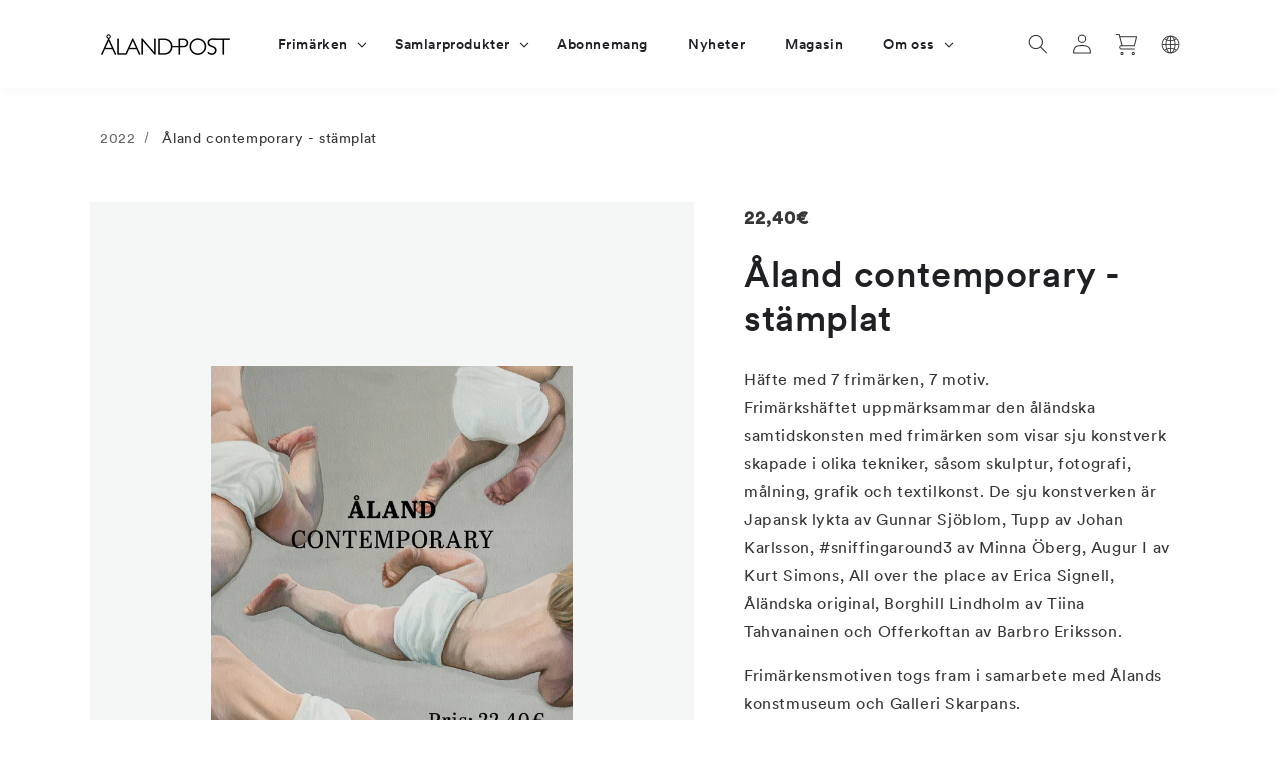

--- FILE ---
content_type: text/css
request_url: https://alandstamps.com/cdn/shop/t/49/assets/component-deferred-media.css?v=70915703255041658751767772012
body_size: -210
content:
.deferred-media__poster{background-color:transparent;border:none;cursor:pointer;margin:0;padding:0;height:100%;width:100%;overflow:hidden}.media>.deferred-media__poster{display:flex;align-items:center;justify-content:center}.deferred-media__poster img{width:auto;max-width:100%;height:100%}.deferred-media{overflow:hidden}.deferred-media:not([loaded]) template{z-index:-1}.deferred-media[loaded]>.deferred-media__poster{display:none}.deferred-media__poster:focus-visible{outline:none;box-shadow:0 0 0 var(--media-border-width) rgba(var(--color-gray-medium),var(--media-border-opacity)),0 0 0 calc(var(--media-border-width) + .3rem) #fff,0 0 0 calc(var(--media-border-width) + .5rem) rgba(var(--color-gray-medium),.5);border-radius:calc(var(--media-radius) - var(--media-border-width))}.deferred-media__poster:focus{outline:none;box-shadow:0 0 0 var(--media-border-width) rgba(var(--color-gray-medium),var(--media-border-opacity)),0 0 0 calc(var(--media-border-width) + .3rem) #fff,0 0 0 calc(var(--media-border-width) + .5rem) rgba(var(--color-gray-medium),.5);border-radius:calc(var(--media-radius) - var(--media-border-width))}.deferred-media__poster:focus:not(:focus-visible){outline:0;box-shadow:none}.deferred-media__poster-button{background-color:#fff;border:.1rem solid rgba(var(--color-gray-medium),.1);border-radius:50%;color:rgb(var(--color-gray-medium));display:flex;align-items:center;justify-content:center;height:6.2rem;width:6.2rem;position:absolute;left:50%;top:50%;transform:translate(-50%,-50%) scale(1);transition:transform var(--duration-short) ease,color var(--duration-short) ease;z-index:1}.deferred-media__poster-button:hover{transform:translate(-50%,-50%) scale(1.1)}.deferred-media__poster-button .icon{width:2rem;height:2rem}.deferred-media__poster-button .icon-play{margin-left:.2rem}
/*# sourceMappingURL=/cdn/shop/t/49/assets/component-deferred-media.css.map?v=70915703255041658751767772012 */


--- FILE ---
content_type: text/css
request_url: https://alandstamps.com/cdn/shop/t/49/assets/component-breadcrumbs.css?v=69430650511202069961767772006
body_size: -484
content:
.breadcrumbs__list{list-style-type:none;margin:0;padding:0}.breadcrumbs__item{display:inline-block;font-size:14px}.breadcrumbs__link{text-decoration:underline}.breadcrumbs__link[aria-current=page]{font-weight:400;text-decoration:none}.breadcrumbs__link[aria-current=page]:hover,.breadcrumbs__link[aria-current=page]:focus{text-decoration:underline}nav.breadcrumbs{margin-bottom:50px}nav.breadcrumbs .top-level-link:not(.active){display:none}@media screen and (max-width: 749px){nav.breadcrumbs{display:none}}nav.breadcrumbs .breadcrumbs__item.active a{text-decoration:none;line-height:120%;color:#676767}nav.breadcrumbs a{text-decoration:none;color:inherit}nav.breadcrumbs li+li:not(.active):before{display:inline-block;margin:0 .75em;transform:rotate(15deg);border-right:.1em solid rgba(var(--color-gray-medium),.75);height:.8em;content:""}
/*# sourceMappingURL=/cdn/shop/t/49/assets/component-breadcrumbs.css.map?v=69430650511202069961767772006 */


--- FILE ---
content_type: text/css
request_url: https://alandstamps.com/cdn/shop/t/49/assets/component-card.css?v=180819393753311310451767772007
body_size: 820
content:
.card{display:block;overflow:hidden;text-decoration:none}.card-information+.card{margin-bottom:1.3rem}@media screen and (min-width: 750px){.card-information+.card{margin-bottom:1.7rem}}.card.card--soft,.featured-collection.background-color--green .card.card--soft{background-color:#ffffff0a;color:rgb(var(--color-gray-medium))}.card .icon-wrap{margin-left:.8rem;white-space:nowrap;transition:transform var(--duration-short) ease;overflow:hidden;display:inline-flex;align-items:center}.card--media{display:block;text-decoration:none}.card--text-only{display:flex;justify-content:center;height:100%}.card--text-only.card--product{position:static}.card--text-only:before{content:"";display:block;padding-bottom:125%}.card--product{position:relative}.card--stretch{height:100%}.card--outline:not(.card--soft){border:calc(.1rem / var(--font-body-scale)) solid rgba(var(--color-gray-medium),.04)}.card--light-border{border:.1rem solid rgba(var(--color-gray-medium),.04)}.card--light-border:hover{border:.1rem solid rgba(var(--color-gray-medium),.3);box-shadow:none}.card__text-spacing{padding:3rem}.card--media .card__text-spacing{padding:2rem}@media screen and (min-width: 750px){.card--media .card__text-spacing{letter-spacing:.02em;padding-left:0;padding-right:3rem}}.card-information>*+*{margin-top:.5rem}.card__inner{position:relative}.card--text-only .card__inner{display:grid;grid-template-rows:1fr auto 1fr;width:100%}.card__content>*{margin:0}.card--text-only .card__content{grid-row:2;justify-self:flex-start;margin-bottom:6rem;margin-top:5rem}.card--text-only .card__badge{align-self:flex-end;grid-row:3}.card--search .card__badge>*,.card--text-only .card__badge>*{margin:0 1.2rem 1.2rem}.card--search .card__badge,.card--text-only .card__badge{position:initial}.card--text-only .card__content+.card__badge{margin-top:-5rem}.media+.card__content{margin-top:2rem;margin-bottom:1.5rem}@media screen and (min-width: 750px){.card--text-only .card__content{margin-top:7rem;margin-bottom:7rem}.card--text-only .card__content+.card__badge{margin-top:-7rem}}.card__text-spacing>*{margin:0}.card__text-spacing>*:not(.overlay-card)+*{margin-top:1.5rem}.card__text{margin:0;word-break:break-word}.card-information__text{display:block;margin:0;padding-right:1.2rem}.card-information__wrapper{width:100%}.card-information__wrapper>*{font-weight:400;font-size:16px;line-height:140%;color:#363636}.card-information__wrapper>.price{font-weight:500;font-size:16px;line-height:172%;letter-spacing:.04em}.card-information__wrapper>.rating{margin-top:.4rem}.card-information__wrapper>*:not(.visually-hidden:first-child)+*:not(.rating){margin-top:.7rem}.card-information__wrapper .caption{letter-spacing:.07rem}.card-wrapper{color:inherit;display:flex;flex-direction:column;position:relative;text-decoration:none}.card-wrapper .card-information{order:1}.card-wrapper .full-unstyled-link:after{content:"";position:absolute;top:0;right:0;bottom:0;left:0;width:100%;height:100%;z-index:1}.card-wrapper .full-unstyled-link:focus-visible{outline:0;box-shadow:none}.card-wrapper .full-unstyled-link:focus-visible:after{outline:.2rem solid rgba(var(--color-gray-medium),.5);outline-offset:.3rem;box-shadow:0 0 0 .3rem #fff,0 0 .5rem .4rem rgba(var(--color-gray-medium),.3)}.card-wrapper:focus-within .card{box-shadow:none}.card__media-spacer{padding:2rem 2rem 0}@media screen and (min-width: 750px){.card__media-spacer{padding:3rem 3rem 0}}.card__media-full-spacer{padding:2rem}.card-article-info{margin-top:1rem;display:flex;flex-wrap:wrap}.discount-badge{margin:1rem;display:flex;flex-wrap:wrap;justify-content:center;align-items:center;position:relative;background:#ef6161;box-shadow:0 4px 15px #00000014;border-radius:60px;width:60px;height:60px;font-weight:400;font-size:14px;line-height:120%;color:#fff}.card__badge{position:relative;margin:1rem;display:inline-block;color:#fff;font-weight:500;font-size:1rem;line-height:150%;letter-spacing:.18em;text-transform:uppercase}.card__badge>*{margin-right:1rem;margin-top:.5rem}.overlay-card{position:absolute;top:0;bottom:0;left:0;right:0;display:flex;background:transparent;transition:background-color var(--duration-long) ease}.card:hover .card-colored .overlay-card{background-color:rgba(var(--color-card-hover),.06)}@media screen and (min-width: 990px){.card .media.media--hover-effect>img:only-child,.card-wrapper .media.media--hover-effect>img:only-child,.card--search img{transition:transform var(--duration-long) ease}.card:hover .media.media--hover-effect>img:first-child:only-child,.card-wrapper:hover .media.media--hover-effect>img:first-child:only-child{transform:scale(1.03)}.card-wrapper:hover .media.media--hover-effect>img:first-child:not(:only-child){opacity:0}.card-wrapper:hover .media.media--hover-effect>img+img{opacity:1;transition:transform var(--duration-long) ease;transform:scale(1.03)}.card-wrapper:hover .price,.card-wrapper:hover .card-information__text a span{opacity:.6}.card-wrapper:hover .card--search img{transform:scale(1.05)}.card-wrapper:hover .card__text{text-decoration:underline;text-underline-offset:.3rem}.card-wrapper:hover .card--soft{background-color:rgba(var(--color-card-hover),.06);transition:background-color var(--duration-long) ease}.card-wrapper:hover .card-information__price-and-options .colors-container{display:block}.card-wrapper:hover .sold-out-container{display:flex}}.card__badge-tag{z-index:1}.card__badge-tag .badge-tag{border-radius:0;border:none;font-size:14px;line-height:138.6%;color:#363636}.card__badge-tag.badge-color--black .badge{background-color:#000;color:#fff}.card__badge-tag.badge-color--grey .badge{background-color:#c4c4c44d;color:#000}.card__badge-tag.badge-color--red .badge{background-color:#ef6161;color:#fff}.card-information__price-and-options{display:flex;align-items:center;justify-content:space-between}.card-information__price-and-options .colors-container{display:none;margin-bottom:32px}.card-information__price-and-options .colors-container .color-ball,.card-information__price-and-options .colors-container .multi-ball-container{margin:0 4.5px}.card-information__price-and-options .colors-container .multi-ball-container .color-ball:first-child{margin:0}.card-information__price-and-options .colors-container .multi-ball-container .color-ball:last-child{margin:0}.card-information__price-and-options .colors-container .selected{outline:1px solid #D0D0D0;outline-offset:2px}.sold-out-container{display:none;position:absolute;width:100%;height:100%;top:0;left:0;background-color:#f3f3f366;justify-content:center;align-items:center}.sold-out-container .unavailable-badge{background:#1a2d26;border-radius:99px;font-weight:500;font-size:12px;line-height:16px;letter-spacing:.03em;color:#fff;padding:4px 12px}.card-wrapper .price{margin-top:0}.card--product .media>img{object-fit:contain;padding:3rem}@media screen and (min-width: 990px){.card--product .media>img{object-fit:contain;padding:5rem}}.product-subtitle{font-size:16px;line-height:140%;color:#676767;-webkit-hyphens:auto;hyphens:auto}.info-badge{top:1rem;display:flex;flex-wrap:wrap;justify-content:center;align-items:center;left:1rem;position:absolute;background:#1f4d5d;box-shadow:0 4px 15px #00000014;border-radius:60px;width:60px;height:60px;font-weight:400;font-size:12px;line-height:120%;color:#fff;text-transform:uppercase}.collection-list__item .card__media,.collection-list__item .card .media{bottom:0;position:absolute;top:0}.collection-list__item .card .media{width:100%}.collection-list__item .card__media{margin:var(--card-image-padding);width:calc(100% - 2 * var(--card-image-padding))}.card__badges{position:absolute;top:0;left:0;width:100%;z-index:1}
/*# sourceMappingURL=/cdn/shop/t/49/assets/component-card.css.map?v=180819393753311310451767772007 */


--- FILE ---
content_type: text/javascript; charset=utf-8
request_url: https://alandstamps.com/products/aland-contemporary-stamplat.js
body_size: 505
content:
{"id":6771308363837,"title":"Åland contemporary - stämplat","handle":"aland-contemporary-stamplat","description":"\u003cp\u003e\u003cspan data-mce-fragment=\"1\"\u003eHäfte med 7 frimärken, 7 motiv. \u003cbr\u003eFrimärkshäftet uppmärksammar den åländska samtidskonsten med frimärken som visar sju konstverk skapade i olika tekniker, såsom skulptur, fotografi, målning, grafik och textilkonst. De sju konstverken är Japansk lykta av Gunnar Sjöblom, Tupp av Johan Karlsson, #sniffingaround3 av Minna Öberg, Augur I av Kurt Simons, All over the place av Erica Signell, Åländska original, Borghill Lindholm av Tiina Tahvanainen och Offerkoftan av Barbro Eriksson. \u003c\/span\u003e\u003c\/p\u003e\n\u003cp\u003e\u003cspan data-mce-fragment=\"1\"\u003eFrimärkensmotiven togs fram i samarbete med Ålands konstmuseum och Galleri Skarpans.\u003c\/span\u003e\u003c\/p\u003e","published_at":"2022-05-19T13:26:04+03:00","created_at":"2022-05-04T10:36:32+03:00","vendor":"Åland Stamps","type":"Stamp booklet","tags":["2022","barbroeriksson","contemporary","ericasignell","fotografi","Frimärken","frimärkshäfte","grafik","gunnarsjöblom","johankarlsson","konst","kurtsimons","minnaöberg","målning","samtidskonst","Stämplat","textilkonst","tiinatahvanainen","Åland","Ålandskonstmuseum"],"price":2240,"price_min":2240,"price_max":2240,"available":true,"price_varies":false,"compare_at_price":null,"compare_at_price_min":0,"compare_at_price_max":0,"compare_at_price_varies":false,"variants":[{"id":39921132077117,"title":"halvstämplat","option1":"halvstämplat","option2":null,"option3":null,"sku":"301-000428","requires_shipping":true,"taxable":true,"featured_image":null,"available":true,"name":"Åland contemporary - stämplat - halvstämplat","public_title":"halvstämplat","options":["halvstämplat"],"price":2240,"weight":0,"compare_at_price":null,"inventory_management":null,"barcode":"","requires_selling_plan":false,"selling_plan_allocations":[]},{"id":39921132109885,"title":"helstämplat","option1":"helstämplat","option2":null,"option3":null,"sku":"301-000428","requires_shipping":true,"taxable":true,"featured_image":null,"available":true,"name":"Åland contemporary - stämplat - helstämplat","public_title":"helstämplat","options":["helstämplat"],"price":2240,"weight":0,"compare_at_price":null,"inventory_management":null,"barcode":"","requires_selling_plan":false,"selling_plan_allocations":[]}],"images":["\/\/cdn.shopify.com\/s\/files\/1\/0565\/4754\/1053\/products\/AlandContemporary_2022_Booklet_cover_webben_11aaf9d3-c5a3-45dd-a228-31d11112e421.jpg?v=1651649797","\/\/cdn.shopify.com\/s\/files\/1\/0565\/4754\/1053\/products\/AlandContemporary_2022_Booklet_cover_webben2_4ee6aef6-afde-4f36-9165-0a6300a9ac3e.jpg?v=1651649797","\/\/cdn.shopify.com\/s\/files\/1\/0565\/4754\/1053\/products\/AlandContemporary_2022_remsa_62x160_5mm_300dpi_4adaf0d7-a217-43bc-9ecb-fbf2ced3cb89.png?v=1651649797"],"featured_image":"\/\/cdn.shopify.com\/s\/files\/1\/0565\/4754\/1053\/products\/AlandContemporary_2022_Booklet_cover_webben_11aaf9d3-c5a3-45dd-a228-31d11112e421.jpg?v=1651649797","options":[{"name":"Stämpling","position":1,"values":["halvstämplat","helstämplat"]}],"url":"\/products\/aland-contemporary-stamplat","media":[{"alt":null,"id":21252318560317,"position":1,"preview_image":{"aspect_ratio":0.738,"height":2060,"width":1520,"src":"https:\/\/cdn.shopify.com\/s\/files\/1\/0565\/4754\/1053\/products\/AlandContemporary_2022_Booklet_cover_webben_11aaf9d3-c5a3-45dd-a228-31d11112e421.jpg?v=1651649797"},"aspect_ratio":0.738,"height":2060,"media_type":"image","src":"https:\/\/cdn.shopify.com\/s\/files\/1\/0565\/4754\/1053\/products\/AlandContemporary_2022_Booklet_cover_webben_11aaf9d3-c5a3-45dd-a228-31d11112e421.jpg?v=1651649797","width":1520},{"alt":null,"id":21252318593085,"position":2,"preview_image":{"aspect_ratio":0.738,"height":2060,"width":1520,"src":"https:\/\/cdn.shopify.com\/s\/files\/1\/0565\/4754\/1053\/products\/AlandContemporary_2022_Booklet_cover_webben2_4ee6aef6-afde-4f36-9165-0a6300a9ac3e.jpg?v=1651649797"},"aspect_ratio":0.738,"height":2060,"media_type":"image","src":"https:\/\/cdn.shopify.com\/s\/files\/1\/0565\/4754\/1053\/products\/AlandContemporary_2022_Booklet_cover_webben2_4ee6aef6-afde-4f36-9165-0a6300a9ac3e.jpg?v=1651649797","width":1520},{"alt":null,"id":21252318625853,"position":3,"preview_image":{"aspect_ratio":0.386,"height":1896,"width":732,"src":"https:\/\/cdn.shopify.com\/s\/files\/1\/0565\/4754\/1053\/products\/AlandContemporary_2022_remsa_62x160_5mm_300dpi_4adaf0d7-a217-43bc-9ecb-fbf2ced3cb89.png?v=1651649797"},"aspect_ratio":0.386,"height":1896,"media_type":"image","src":"https:\/\/cdn.shopify.com\/s\/files\/1\/0565\/4754\/1053\/products\/AlandContemporary_2022_remsa_62x160_5mm_300dpi_4adaf0d7-a217-43bc-9ecb-fbf2ced3cb89.png?v=1651649797","width":732}],"requires_selling_plan":false,"selling_plan_groups":[]}

--- FILE ---
content_type: text/javascript; charset=utf-8
request_url: https://alandstamps.com/products/aland-contemporary-stamplat.js
body_size: 474
content:
{"id":6771308363837,"title":"Åland contemporary - stämplat","handle":"aland-contemporary-stamplat","description":"\u003cp\u003e\u003cspan data-mce-fragment=\"1\"\u003eHäfte med 7 frimärken, 7 motiv. \u003cbr\u003eFrimärkshäftet uppmärksammar den åländska samtidskonsten med frimärken som visar sju konstverk skapade i olika tekniker, såsom skulptur, fotografi, målning, grafik och textilkonst. De sju konstverken är Japansk lykta av Gunnar Sjöblom, Tupp av Johan Karlsson, #sniffingaround3 av Minna Öberg, Augur I av Kurt Simons, All over the place av Erica Signell, Åländska original, Borghill Lindholm av Tiina Tahvanainen och Offerkoftan av Barbro Eriksson. \u003c\/span\u003e\u003c\/p\u003e\n\u003cp\u003e\u003cspan data-mce-fragment=\"1\"\u003eFrimärkensmotiven togs fram i samarbete med Ålands konstmuseum och Galleri Skarpans.\u003c\/span\u003e\u003c\/p\u003e","published_at":"2022-05-19T13:26:04+03:00","created_at":"2022-05-04T10:36:32+03:00","vendor":"Åland Stamps","type":"Stamp booklet","tags":["2022","barbroeriksson","contemporary","ericasignell","fotografi","Frimärken","frimärkshäfte","grafik","gunnarsjöblom","johankarlsson","konst","kurtsimons","minnaöberg","målning","samtidskonst","Stämplat","textilkonst","tiinatahvanainen","Åland","Ålandskonstmuseum"],"price":2240,"price_min":2240,"price_max":2240,"available":true,"price_varies":false,"compare_at_price":null,"compare_at_price_min":0,"compare_at_price_max":0,"compare_at_price_varies":false,"variants":[{"id":39921132077117,"title":"halvstämplat","option1":"halvstämplat","option2":null,"option3":null,"sku":"301-000428","requires_shipping":true,"taxable":true,"featured_image":null,"available":true,"name":"Åland contemporary - stämplat - halvstämplat","public_title":"halvstämplat","options":["halvstämplat"],"price":2240,"weight":0,"compare_at_price":null,"inventory_management":null,"barcode":"","requires_selling_plan":false,"selling_plan_allocations":[]},{"id":39921132109885,"title":"helstämplat","option1":"helstämplat","option2":null,"option3":null,"sku":"301-000428","requires_shipping":true,"taxable":true,"featured_image":null,"available":true,"name":"Åland contemporary - stämplat - helstämplat","public_title":"helstämplat","options":["helstämplat"],"price":2240,"weight":0,"compare_at_price":null,"inventory_management":null,"barcode":"","requires_selling_plan":false,"selling_plan_allocations":[]}],"images":["\/\/cdn.shopify.com\/s\/files\/1\/0565\/4754\/1053\/products\/AlandContemporary_2022_Booklet_cover_webben_11aaf9d3-c5a3-45dd-a228-31d11112e421.jpg?v=1651649797","\/\/cdn.shopify.com\/s\/files\/1\/0565\/4754\/1053\/products\/AlandContemporary_2022_Booklet_cover_webben2_4ee6aef6-afde-4f36-9165-0a6300a9ac3e.jpg?v=1651649797","\/\/cdn.shopify.com\/s\/files\/1\/0565\/4754\/1053\/products\/AlandContemporary_2022_remsa_62x160_5mm_300dpi_4adaf0d7-a217-43bc-9ecb-fbf2ced3cb89.png?v=1651649797"],"featured_image":"\/\/cdn.shopify.com\/s\/files\/1\/0565\/4754\/1053\/products\/AlandContemporary_2022_Booklet_cover_webben_11aaf9d3-c5a3-45dd-a228-31d11112e421.jpg?v=1651649797","options":[{"name":"Stämpling","position":1,"values":["halvstämplat","helstämplat"]}],"url":"\/products\/aland-contemporary-stamplat","media":[{"alt":null,"id":21252318560317,"position":1,"preview_image":{"aspect_ratio":0.738,"height":2060,"width":1520,"src":"https:\/\/cdn.shopify.com\/s\/files\/1\/0565\/4754\/1053\/products\/AlandContemporary_2022_Booklet_cover_webben_11aaf9d3-c5a3-45dd-a228-31d11112e421.jpg?v=1651649797"},"aspect_ratio":0.738,"height":2060,"media_type":"image","src":"https:\/\/cdn.shopify.com\/s\/files\/1\/0565\/4754\/1053\/products\/AlandContemporary_2022_Booklet_cover_webben_11aaf9d3-c5a3-45dd-a228-31d11112e421.jpg?v=1651649797","width":1520},{"alt":null,"id":21252318593085,"position":2,"preview_image":{"aspect_ratio":0.738,"height":2060,"width":1520,"src":"https:\/\/cdn.shopify.com\/s\/files\/1\/0565\/4754\/1053\/products\/AlandContemporary_2022_Booklet_cover_webben2_4ee6aef6-afde-4f36-9165-0a6300a9ac3e.jpg?v=1651649797"},"aspect_ratio":0.738,"height":2060,"media_type":"image","src":"https:\/\/cdn.shopify.com\/s\/files\/1\/0565\/4754\/1053\/products\/AlandContemporary_2022_Booklet_cover_webben2_4ee6aef6-afde-4f36-9165-0a6300a9ac3e.jpg?v=1651649797","width":1520},{"alt":null,"id":21252318625853,"position":3,"preview_image":{"aspect_ratio":0.386,"height":1896,"width":732,"src":"https:\/\/cdn.shopify.com\/s\/files\/1\/0565\/4754\/1053\/products\/AlandContemporary_2022_remsa_62x160_5mm_300dpi_4adaf0d7-a217-43bc-9ecb-fbf2ced3cb89.png?v=1651649797"},"aspect_ratio":0.386,"height":1896,"media_type":"image","src":"https:\/\/cdn.shopify.com\/s\/files\/1\/0565\/4754\/1053\/products\/AlandContemporary_2022_remsa_62x160_5mm_300dpi_4adaf0d7-a217-43bc-9ecb-fbf2ced3cb89.png?v=1651649797","width":732}],"requires_selling_plan":false,"selling_plan_groups":[]}